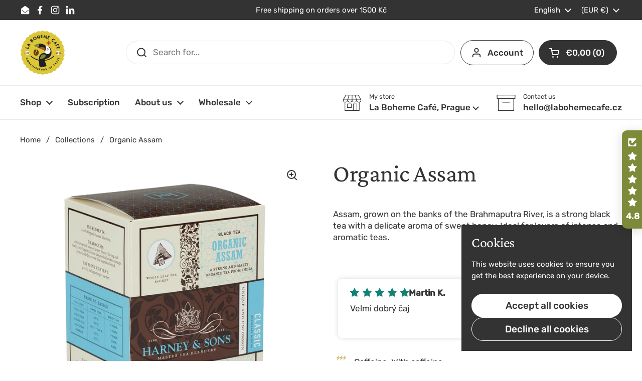

--- FILE ---
content_type: text/javascript; charset=utf-8
request_url: https://labohemecafe.eu/products/organic-assam-20ks-ws.js?currency=EUR&country=AT
body_size: 569
content:
{"id":4761562415149,"title":"Organic Assam","handle":"organic-assam-20ks-ws","description":"\u003cp data-mce-fragment=\"1\"\u003eAssam, grown on the banks of the Brahmaputra River, is a strong black tea with a delicate aroma of sweet honey. Ideal for lovers of intense and aromatic teas.\u003c\/p\u003e\n\u003cp\u003e\u0026nbsp;\u003c\/p\u003e","published_at":"2025-10-29T10:29:10+01:00","created_at":"2020-03-16T16:33:05+01:00","vendor":"Harney \u0026 Sons","type":"Wrapped Sachets","tags":["Balené pyramidové sáčky","Bio Sachets","bio-tea","sachets","TAX 15%","Tea","Černý čaj"],"price":1399,"price_min":1399,"price_max":1399,"available":true,"price_varies":false,"compare_at_price":null,"compare_at_price_min":0,"compare_at_price_max":0,"compare_at_price_varies":false,"variants":[{"id":33190608371757,"title":"Default Title","option1":"Default Title","option2":null,"option3":null,"sku":"35522","requires_shipping":true,"taxable":true,"featured_image":null,"available":true,"name":"Organic Assam","public_title":null,"options":["Default Title"],"price":1399,"weight":224,"compare_at_price":null,"inventory_management":"shopify","barcode":"636046355226","requires_selling_plan":false,"selling_plan_allocations":[]}],"images":["\/\/cdn.shopify.com\/s\/files\/1\/0274\/6259\/8701\/products\/organic-assam.webp?v=1737724393","\/\/cdn.shopify.com\/s\/files\/1\/0274\/6259\/8701\/products\/Cup_Shots_Organic_Assam_Broken_2000x_774f5013-91fe-4bd9-8afb-7d158521b9e8.jpg?v=1737724393"],"featured_image":"\/\/cdn.shopify.com\/s\/files\/1\/0274\/6259\/8701\/products\/organic-assam.webp?v=1737724393","options":[{"name":"Title","position":1,"values":["Default Title"]}],"url":"\/products\/organic-assam-20ks-ws","media":[{"alt":"BIO Assam - La Boheme Cafe - Pražírna výběrové kávy","id":30635380834549,"position":1,"preview_image":{"aspect_ratio":1.0,"height":1000,"width":1000,"src":"https:\/\/cdn.shopify.com\/s\/files\/1\/0274\/6259\/8701\/products\/organic-assam.webp?v=1737724393"},"aspect_ratio":1.0,"height":1000,"media_type":"image","src":"https:\/\/cdn.shopify.com\/s\/files\/1\/0274\/6259\/8701\/products\/organic-assam.webp?v=1737724393","width":1000},{"alt":"BIO Assam - La Boheme Cafe - Pražírna výběrové kávy","id":8569812353069,"position":2,"preview_image":{"aspect_ratio":1.0,"height":1000,"width":1000,"src":"https:\/\/cdn.shopify.com\/s\/files\/1\/0274\/6259\/8701\/products\/Cup_Shots_Organic_Assam_Broken_2000x_774f5013-91fe-4bd9-8afb-7d158521b9e8.jpg?v=1737724393"},"aspect_ratio":1.0,"height":1000,"media_type":"image","src":"https:\/\/cdn.shopify.com\/s\/files\/1\/0274\/6259\/8701\/products\/Cup_Shots_Organic_Assam_Broken_2000x_774f5013-91fe-4bd9-8afb-7d158521b9e8.jpg?v=1737724393","width":1000}],"requires_selling_plan":false,"selling_plan_groups":[]}

--- FILE ---
content_type: text/javascript
request_url: https://labohemecafe.eu/cdn/shop/t/185/assets/component-nutritional-info.js?v=154344496417069584201738759059
body_size: -232
content:
if(typeof NutritionalInfo!="function"){class NutritionalInfo2 extends HTMLElement{constructor(){super();let contentDOM="",content=this.innerHTML,titleFlag=!1;content=content.replace(/<\/p>|<\/div>/g,""),content=content.split("<p>");for(let i=1;i<content.length;i++){let contentArray=content[i].split(/<br>|<br\/>|\n/g);contentDOM+='<div class="table">',(this.dataset.titleLabelLeft!=""||this.dataset.titleLabelRight!="")&&(titleFlag||(titleFlag=!0,contentDOM+='<span class="table-line table-line--heading">',this.dataset.titleLabelLeft!=""&&(contentDOM+=`<span>${this.dataset.titleLabelLeft}</span>`),this.dataset.titleLabelRight!=""&&(contentDOM+=`<span>${this.dataset.titleLabelRight}</span>`),contentDOM+="</span>"));for(let j=0;j<contentArray.length;j++)if(contentArray[j].length>0&&contentArray[j].replace(/\s/g,"").length!=0){let contentBlockArray=contentArray[j].replace(",","#SD*@N!SA").split("#SD*@N!SA");contentDOM+=`<span class="table-line ${contentArray[j].includes("-")?"table-line--indent":""}">`;for(let k=0;k<contentBlockArray.length;k++)contentBlockArray[k].length>0&&contentBlockArray[k].replace(/\s/g,"").length!=0&&(contentDOM+=`<span>${contentBlockArray[k].replace("-","")}</span>`);contentDOM+="</span>"}contentDOM+="</div>"}this.innerHTML=contentDOM}}typeof customElements.get("nutritional-info")>"u"&&customElements.define("nutritional-info",NutritionalInfo2)}
//# sourceMappingURL=/cdn/shop/t/185/assets/component-nutritional-info.js.map?v=154344496417069584201738759059


--- FILE ---
content_type: application/x-javascript; charset=utf-8
request_url: https://bundler.nice-team.net/app/shop/status/la-boheme-coffee.myshopify.com.js?1768854975
body_size: -185
content:
var bundler_settings_updated='1768824693c';